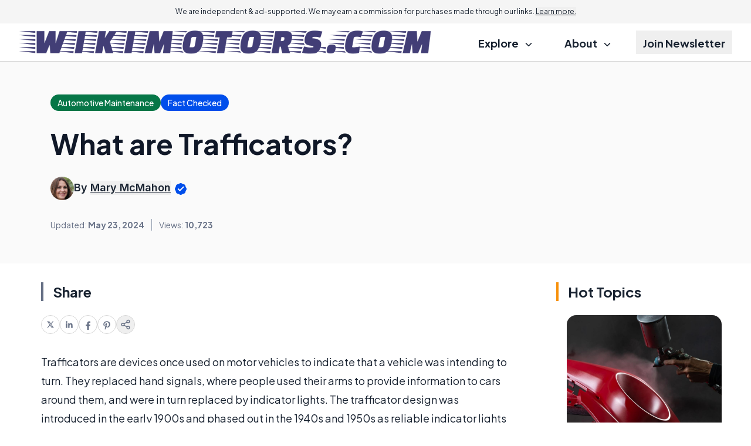

--- FILE ---
content_type: text/html; charset=utf-8
request_url: https://www.google.com/recaptcha/api2/aframe
body_size: 184
content:
<!DOCTYPE HTML><html><head><meta http-equiv="content-type" content="text/html; charset=UTF-8"></head><body><script nonce="ON-vKyosAxkv6TkW8M_N1Q">/** Anti-fraud and anti-abuse applications only. See google.com/recaptcha */ try{var clients={'sodar':'https://pagead2.googlesyndication.com/pagead/sodar?'};window.addEventListener("message",function(a){try{if(a.source===window.parent){var b=JSON.parse(a.data);var c=clients[b['id']];if(c){var d=document.createElement('img');d.src=c+b['params']+'&rc='+(localStorage.getItem("rc::a")?sessionStorage.getItem("rc::b"):"");window.document.body.appendChild(d);sessionStorage.setItem("rc::e",parseInt(sessionStorage.getItem("rc::e")||0)+1);localStorage.setItem("rc::h",'1768365077567');}}}catch(b){}});window.parent.postMessage("_grecaptcha_ready", "*");}catch(b){}</script></body></html>